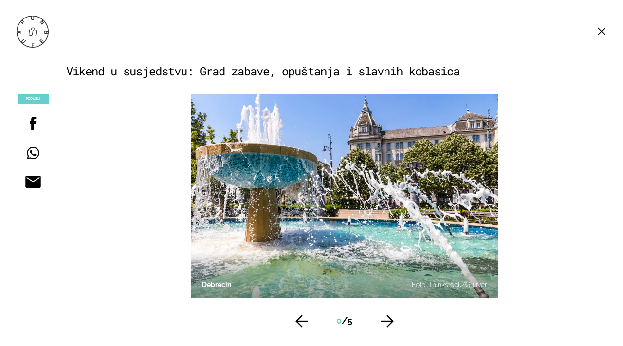

--- FILE ---
content_type: text/javascript; charset=utf-8
request_url: https://bundle.dnevnik.hr/prod/gallery.bundle.js
body_size: 16462
content:
/*! For license information please see gallery.bundle.js.LICENSE.txt */
(()=>{var t={5454:(t,n,e)=>{let i=page_meta.internals.debug;e(5454);n.message=function(t="",n="red"){let e=["                         ","                 _       "," ___ ___ _ _ ___| |_ _ _ ","|   | . | | | .'|  _| | |","|_|_|___|\\_/|__,|_|  \\_/ "];var o="-------------------------\n"+t,r=(""+"Webpack.".toString()).match(/.{35}.+?\s+|.+$/g);if(null!=r)for(var a=Math.floor(Math.max(0,(e.length-r.length)/2)),s=0;s<e.length||s<r.length;s++)e[s]+=new Array(45-e[s].length).join("")+(r[s-a]||"");let c=e.join("\n")+"\n\n"+o.toString()+"\n";i&&console.log("%c"+c,"color:"+n)},n.colors={core:"color:blueviolet;font-size:13px",didomi:"color:tomato;font-size:13px",didomiInfo:"color:tomato;font-size:9px",help:"color: gray;font-size:10px",log:"color: gray;font-size:8px",audience:"color: violet;font-size:10px",audienceTitle:"color: violet;font-size:13px",google:"color: skyblue;font-size:10px",contentexchangeTitle:"color: darkviolet;font-size:13px",firebase:"color: yellow;font-size:13px",contentexchange:"color: darkviolet;font-size:10px",notifManager:"color: teal;font-size:13px",notifiClient:"color: turquoise;font-size:10px"}},7153:(t,n,e)=>{page_meta.internals.debug;e(5454);n.q={gemius:{gallery:{10:"nSbq8bb0P0Pap7kC514S.pQKnO8GGKRRbBY4A35HX7r.f7",30:"AkHlFusCiWkevvaWYEZo4aeiDmwUOU7ncg0nFGW8fLP.A7",40:"nSbq8bb0P0Pap7kC514S.pQKnO8GGKRRbBY4A35HX7r.f7",200:"bJiaeNS9.1IjNE8wkoTV6mZWzZXZpJrKGiEHnQbDw.z.27",10001:"B8NKsS_wTvyIhB8R2Y3NeGa0rhvZzY8SJ9_aoJCjdFT.J7",10002:"bDg6uNQ975mJ8YlxG1gS42X2LSnZtFsXsKw3utKpWI7.n7",10030:"..ianzRL.1t50dm9w3Z2t4YjnF_pNqPh9vxI1mC0q7..M7",10031:"B807KS8_lDWIahWdIavvNNU67FlBOMQchvf1WNOls8v.X7",10023:".A3rEDQd5F7j6zTKOhWPgfV4nMkR_6PtLRl1xk6QX6f.y7"}}}}},n={};function e(i){var o=n[i];if(void 0!==o)return o.exports;var r=n[i]={exports:{}};return t[i](r,r.exports,e),r.exports}(()=>{"use strict";function t(t,n){for(var e=0;e<n.length;e++){var i=n[e];i.enumerable=i.enumerable||!1,i.configurable=!0,"value"in i&&(i.writable=!0),Object.defineProperty(t,i.key,i)}}var n="(prefers-reduced-motion: reduce)",i=1,o=3,r=4,a=5,s=6,c=7,u={CREATED:i,MOUNTED:2,IDLE:o,MOVING:r,SCROLLING:a,DRAGGING:s,DESTROYED:c};function l(t){t.length=0}function d(t,n,e){return Array.prototype.slice.call(t,n,e)}function f(t){return t.bind.apply(t,[null].concat(d(arguments,1)))}var p=setTimeout,g=function(){};function v(t){return requestAnimationFrame(t)}function h(t,n){return typeof n===t}function m(t){return!x(t)&&h("object",t)}var y=Array.isArray,w=f(h,"function"),b=f(h,"string"),E=f(h,"undefined");function x(t){return null===t}function _(t){try{return t instanceof(t.ownerDocument.defaultView||window).HTMLElement}catch(t){return!1}}function S(t){return y(t)?t:[t]}function k(t,n){S(t).forEach(n)}function P(t,n){return t.indexOf(n)>-1}function C(t,n){return t.push.apply(t,S(n)),t}function L(t,n,e){t&&k(n,(function(n){n&&t.classList[e?"add":"remove"](n)}))}function A(t,n){L(t,b(n)?n.split(" "):n,!0)}function I(t,n){k(n,t.appendChild.bind(t))}function z(t,n){k(t,(function(t){var e=(n||t).parentNode;e&&e.insertBefore(t,n)}))}function M(t,n){return _(t)&&(t.msMatchesSelector||t.matches).call(t,n)}function D(t,n){var e=t?d(t.children):[];return n?e.filter((function(t){return M(t,n)})):e}function N(t,n){return n?D(t,n)[0]:t.firstElementChild}var O=Object.keys;function T(t,n,e){return t&&(e?O(t).reverse():O(t)).forEach((function(e){"__proto__"!==e&&n(t[e],e)})),t}function j(t){return d(arguments,1).forEach((function(n){T(n,(function(e,i){t[i]=n[i]}))})),t}function B(t){return d(arguments,1).forEach((function(n){T(n,(function(n,e){y(n)?t[e]=n.slice():m(n)?t[e]=B({},m(t[e])?t[e]:{},n):t[e]=n}))})),t}function R(t,n){k(n||O(t),(function(n){delete t[n]}))}function q(t,n){k(t,(function(t){k(n,(function(n){t&&t.removeAttribute(n)}))}))}function W(t,n,e){m(n)?T(n,(function(n,e){W(t,e,n)})):k(t,(function(t){x(e)||""===e?q(t,n):t.setAttribute(n,String(e))}))}function F(t,n,e){var i=document.createElement(t);return n&&(b(n)?A(i,n):W(i,n)),e&&I(e,i),i}function X(t,n,e){if(E(e))return getComputedStyle(t)[n];x(e)||(t.style[n]=""+e)}function G(t,n){X(t,"display",n)}function H(t){t.setActive&&t.setActive()||t.focus({preventScroll:!0})}function K(t,n){return t.getAttribute(n)}function U(t,n){return t&&t.classList.contains(n)}function Y(t){return t.getBoundingClientRect()}function $(t){k(t,(function(t){t&&t.parentNode&&t.parentNode.removeChild(t)}))}function J(t){return N((new DOMParser).parseFromString(t,"text/html").body)}function Q(t,n){t.preventDefault(),n&&(t.stopPropagation(),t.stopImmediatePropagation())}function Z(t,n){return t&&t.querySelector(n)}function V(t,n){return n?d(t.querySelectorAll(n)):[]}function tt(t,n){L(t,n,!1)}function nt(t){return t.timeStamp}function et(t){return b(t)?t:t?t+"px":""}var it="splide",ot="data-"+it;function rt(t,n){if(!t)throw new Error("["+it+"] "+(n||""))}var at=Math.min,st=Math.max,ct=Math.floor,ut=Math.ceil,lt=Math.abs;function dt(t,n,e){return lt(t-n)<e}function ft(t,n,e,i){var o=at(n,e),r=st(n,e);return i?o<t&&t<r:o<=t&&t<=r}function pt(t,n,e){var i=at(n,e),o=st(n,e);return at(st(i,t),o)}function gt(t){return+(t>0)-+(t<0)}function vt(t,n){return k(n,(function(n){t=t.replace("%s",""+n)})),t}function ht(t){return t<10?"0"+t:""+t}var mt={};function yt(t){return""+t+ht(mt[t]=(mt[t]||0)+1)}function wt(){var t=[];function n(t,n,e){k(t,(function(t){t&&k(n,(function(n){n.split(" ").forEach((function(n){var i=n.split(".");e(t,i[0],i[1])}))}))}))}return{bind:function(e,i,o,r){n(e,i,(function(n,e,i){var a="addEventListener"in n,s=a?n.removeEventListener.bind(n,e,o,r):n.removeListener.bind(n,o);a?n.addEventListener(e,o,r):n.addListener(o),t.push([n,e,i,o,s])}))},unbind:function(e,i,o){n(e,i,(function(n,e,i){t=t.filter((function(t){return!!(t[0]!==n||t[1]!==e||t[2]!==i||o&&t[3]!==o)||(t[4](),!1)}))}))},dispatch:function(t,n,e){var i;return"function"==typeof CustomEvent?i=new CustomEvent(n,{bubbles:true,detail:e}):(i=document.createEvent("CustomEvent")).initCustomEvent(n,true,!1,e),t.dispatchEvent(i),i},destroy:function(){t.forEach((function(t){t[4]()})),l(t)}}}var bt="mounted",Et="ready",xt="move",_t="moved",St="click",kt="active",Pt="inactive",Ct="visible",Lt="hidden",At="refresh",It="updated",zt="resize",Mt="resized",Dt="drag",Nt="dragging",Ot="dragged",Tt="scroll",jt="scrolled",Bt="overflow",Rt="destroy",qt="arrows:mounted",Wt="arrows:updated",Ft="pagination:mounted",Xt="pagination:updated",Gt="navigation:mounted",Ht="autoplay:play",Kt="autoplay:playing",Ut="autoplay:pause",Yt="lazyload:loaded",$t="sk",Jt="sh",Qt="ei";function Zt(t){var n=t?t.event.bus:document.createDocumentFragment(),e=wt();return t&&t.event.on(Rt,e.destroy),j(e,{bus:n,on:function(t,i){e.bind(n,S(t).join(" "),(function(t){i.apply(i,y(t.detail)?t.detail:[])}))},off:f(e.unbind,n),emit:function(t){e.dispatch(n,t,d(arguments,1))}})}function Vt(t,n,e,i){var o,r,a=Date.now,s=0,c=!0,u=0;function l(){if(!c){if(s=t?at((a()-o)/t,1):1,e&&e(s),s>=1&&(n(),o=a(),i&&++u>=i))return d();r=v(l)}}function d(){c=!0}function f(){r&&cancelAnimationFrame(r),s=0,r=0,c=!0}return{start:function(n){n||f(),o=a()-(n?s*t:0),c=!1,r=v(l)},rewind:function(){o=a(),s=0,e&&e(s)},pause:d,cancel:f,set:function(n){t=n},isPaused:function(){return c}}}var tn="Arrow",nn=tn+"Left",en=tn+"Right",on=tn+"Up",rn=tn+"Down",an="rtl",sn="ttb",cn={width:["height"],left:["top","right"],right:["bottom","left"],x:["y"],X:["Y"],Y:["X"],ArrowLeft:[on,en],ArrowRight:[rn,nn]};function un(t,n,e){return{resolve:function(t,n,i){var o=(i=i||e.direction)!==an||n?i===sn?0:-1:1;return cn[t]&&cn[t][o]||t.replace(/width|left|right/i,(function(t,n){var e=cn[t.toLowerCase()][o]||t;return n>0?e.charAt(0).toUpperCase()+e.slice(1):e}))},orient:function(t){return t*(e.direction===an?1:-1)}}}var ln="role",dn="tabindex",fn="aria-",pn=fn+"controls",gn=fn+"current",vn=fn+"selected",hn=fn+"label",mn=fn+"labelledby",yn=fn+"hidden",wn=fn+"orientation",bn=fn+"roledescription",En=fn+"live",xn=fn+"busy",_n=fn+"atomic",Sn=[ln,dn,"disabled",pn,gn,hn,mn,yn,wn,bn],kn=it+"__",Pn="is-",Cn=it,Ln=kn+"track",An=kn+"list",In=kn+"slide",zn=In+"--clone",Mn=In+"__container",Dn=kn+"arrows",Nn=kn+"arrow",On=Nn+"--prev",Tn=Nn+"--next",jn=kn+"pagination",Bn=jn+"__page",Rn=kn+"progress"+"__bar",qn=kn+"toggle",Wn=kn+"sr",Fn=Pn+"initialized",Xn=Pn+"active",Gn=Pn+"prev",Hn=Pn+"next",Kn=Pn+"visible",Un=Pn+"loading",Yn=Pn+"focus-in",$n=Pn+"overflow",Jn=[Xn,Kn,Gn,Hn,Un,Yn,$n],Qn={slide:In,clone:zn,arrows:Dn,arrow:Nn,prev:On,next:Tn,pagination:jn,page:Bn,spinner:kn+"spinner"};var Zn=5,Vn=200,te="touchstart mousedown",ne="touchmove mousemove",ee="touchend touchcancel mouseup click";var ie="slide",oe="loop",re="fade";function ae(t,n,e,i){var o,s=Zt(t),c=s.on,u=s.emit,l=s.bind,d=t.Components,p=t.root,g=t.options,v=g.isNavigation,h=g.updateOnMove,m=g.i18n,y=g.pagination,w=g.slideFocus,b=d.Direction.resolve,E=K(i,"style"),x=K(i,hn),_=e>-1,S=N(i,"."+Mn);function k(){var o=t.splides.map((function(t){var e=t.splide.Components.Slides.getAt(n);return e?e.slide.id:""})).join(" ");W(i,hn,vt(m.slideX,(_?e:n)+1)),W(i,pn,o),W(i,ln,w?"button":""),w&&q(i,bn)}function P(){o||C()}function C(){if(!o){var e=t.index;(s=A())!==U(i,Xn)&&(L(i,Xn,s),W(i,gn,v&&s||""),u(s?kt:Pt,I)),function(){var n=function(){if(t.is(re))return A();var n=Y(d.Elements.track),e=Y(i),o=b("left",!0),r=b("right",!0);return ct(n[o])<=ut(e[o])&&ct(e[r])<=ut(n[r])}(),e=!n&&(!A()||_);t.state.is([r,a])||W(i,yn,e||"");W(V(i,g.focusableNodes||""),dn,e?-1:""),w&&W(i,dn,e?-1:0);n!==U(i,Kn)&&(L(i,Kn,n),u(n?Ct:Lt,I));if(!n&&document.activeElement===i){var o=d.Slides.getAt(t.index);o&&H(o.slide)}}(),L(i,Gn,n===e-1),L(i,Hn,n===e+1)}var s}function A(){var i=t.index;return i===n||g.cloneStatus&&i===e}var I={index:n,slideIndex:e,slide:i,container:S,isClone:_,mount:function(){_||(i.id=p.id+"-slide"+ht(n+1),W(i,ln,y?"tabpanel":"group"),W(i,bn,m.slide),W(i,hn,x||vt(m.slideLabel,[n+1,t.length]))),l(i,"click",f(u,St,I)),l(i,"keydown",f(u,$t,I)),c([_t,Jt,jt],C),c(Gt,k),h&&c(xt,P)},destroy:function(){o=!0,s.destroy(),tt(i,Jn),q(i,Sn),W(i,"style",E),W(i,hn,x||"")},update:C,style:function(t,n,e){X(e&&S||i,t,n)},isWithin:function(e,i){var o=lt(e-n);return _||!g.rewind&&!t.is(oe)||(o=at(o,t.length-o)),o<=i}};return I}var se=2;var ce="http://www.w3.org/2000/svg",ue="m15.5 0.932-4.3 4.38 14.5 14.6-14.5 14.5 4.3 4.4 14.6-14.6 4.4-4.3-4.4-4.4-14.6-14.6z",le=40;var de=ot+"-interval";var fe=10,pe=600,ge=.6,ve=1.5,he=800;var me={passive:!1,capture:!0};var ye={Spacebar:" ",Right:en,Left:nn,Up:on,Down:rn};function we(t){return t=b(t)?t:t.key,ye[t]||t}var be="keydown";var Ee=ot+"-lazy",xe=Ee+"-srcset",_e="["+Ee+"], ["+xe+"]";var Se=[" ","Enter"];var ke=90;var Pe=Object.freeze({__proto__:null,Media:function(t,e,o){var r=t.state,a=o.breakpoints||{},s=o.reducedMotion||{},u=wt(),l=[];function d(t){t&&u.destroy()}function f(t,n){var e=matchMedia(n);u.bind(e,"change",p),l.push([t,e])}function p(){var n=r.is(c),e=o.direction,i=l.reduce((function(t,n){return B(t,n[1].matches?n[0]:{})}),{});R(o),g(i),o.destroy?t.destroy("completely"===o.destroy):n?(d(!0),t.mount()):e!==o.direction&&t.refresh()}function g(n,e,a){B(o,n),e&&B(Object.getPrototypeOf(o),n),!a&&r.is(i)||t.emit(It,o)}return{setup:function(){var t="min"===o.mediaQuery;O(a).sort((function(n,e){return t?+n-+e:+e-+n})).forEach((function(n){f(a[n],"("+(t?"min":"max")+"-width:"+n+"px)")})),f(s,n),p()},destroy:d,reduce:function(t){matchMedia(n).matches&&(t?B(o,s):R(o,O(s)))},set:g}},Direction:un,Elements:function(t,n,e){var i,o,r,a=Zt(t),s=a.on,c=a.bind,u=t.root,d=e.i18n,f={},p=[],g=[],v=[];function h(){i=b("."+Ln),o=N(i,"."+An),rt(i&&o,"A track/list element is missing."),C(p,D(o,"."+In+":not(."+zn+")")),T({arrows:Dn,pagination:jn,prev:On,next:Tn,bar:Rn,toggle:qn},(function(t,n){f[n]=b("."+t)})),j(f,{root:u,track:i,list:o,slides:p}),function(){var t=u.id||yt(it),n=e.role;u.id=t,i.id=i.id||t+"-track",o.id=o.id||t+"-list",!K(u,ln)&&"SECTION"!==u.tagName&&n&&W(u,ln,n);W(u,bn,d.carousel),W(o,ln,"presentation")}(),y()}function m(t){var n=Sn.concat("style");l(p),tt(u,g),tt(i,v),q([i,o],n),q(u,t?n:["style",bn])}function y(){tt(u,g),tt(i,v),g=E(Cn),v=E(Ln),A(u,g),A(i,v),W(u,hn,e.label),W(u,mn,e.labelledby)}function b(t){var n=Z(u,t);return n&&function(t,n){if(w(t.closest))return t.closest(n);for(var e=t;e&&1===e.nodeType&&!M(e,n);)e=e.parentElement;return e}(n,"."+Cn)===u?n:void 0}function E(t){return[t+"--"+e.type,t+"--"+e.direction,e.drag&&t+"--draggable",e.isNavigation&&t+"--nav",t===Cn&&Xn]}return j(f,{setup:h,mount:function(){s(At,m),s(At,h),s(It,y),c(document,te+" keydown",(function(t){r="keydown"===t.type}),{capture:!0}),c(u,"focusin",(function(){L(u,Yn,!!r)}))},destroy:m})},Slides:function(t,n,e){var i=Zt(t),o=i.on,r=i.emit,a=i.bind,s=n.Elements,c=s.slides,u=s.list,d=[];function p(){c.forEach((function(t,n){v(t,n,-1)}))}function g(){m((function(t){t.destroy()})),l(d)}function v(n,e,i){var o=ae(t,e,i,n);o.mount(),d.push(o),d.sort((function(t,n){return t.index-n.index}))}function h(t){return t?y((function(t){return!t.isClone})):d}function m(t,n){h(n).forEach(t)}function y(t){return d.filter(w(t)?t:function(n){return b(t)?M(n.slide,t):P(S(t),n.index)})}return{mount:function(){p(),o(At,g),o(At,p)},destroy:g,update:function(){m((function(t){t.update()}))},register:v,get:h,getIn:function(t){var i=n.Controller,o=i.toIndex(t),r=i.hasFocus()?1:e.perPage;return y((function(t){return ft(t.index,o,o+r-1)}))},getAt:function(t){return y(t)[0]},add:function(t,n){k(t,(function(t){if(b(t)&&(t=J(t)),_(t)){var i=c[n];i?z(t,i):I(u,t),A(t,e.classes.slide),o=t,s=f(r,zt),l=V(o,"img"),(d=l.length)?l.forEach((function(t){a(t,"load error",(function(){--d||s()}))})):s()}var o,s,l,d})),r(At)},remove:function(t){$(y(t).map((function(t){return t.slide}))),r(At)},forEach:m,filter:y,style:function(t,n,e){m((function(i){i.style(t,n,e)}))},getLength:function(t){return t?c.length:d.length},isEnough:function(){return d.length>e.perPage}}},Layout:function(t,n,e){var i,o,r,a=Zt(t),s=a.on,c=a.bind,u=a.emit,l=n.Slides,d=n.Direction.resolve,p=n.Elements,g=p.root,v=p.track,h=p.list,y=l.getAt,w=l.style;function b(){i=e.direction===sn,X(g,"maxWidth",et(e.width)),X(v,d("paddingLeft"),x(!1)),X(v,d("paddingRight"),x(!0)),E(!0)}function E(t){var n=Y(g);(t||o.width!==n.width||o.height!==n.height)&&(X(v,"height",function(){var t="";i&&(rt(t=_(),"height or heightRatio is missing."),t="calc("+t+" - "+x(!1)+" - "+x(!0)+")");return t}()),w(d("marginRight"),et(e.gap)),w("width",e.autoWidth?null:et(e.fixedWidth)||(i?"":S())),w("height",et(e.fixedHeight)||(i?e.autoHeight?null:S():_()),!0),o=n,u(Mt),r!==(r=z())&&(L(g,$n,r),u(Bt,r)))}function x(t){var n=e.padding,i=d(t?"right":"left");return n&&et(n[i]||(m(n)?0:n))||"0px"}function _(){return et(e.height||Y(h).width*e.heightRatio)}function S(){var t=et(e.gap);return"calc((100%"+(t&&" + "+t)+")/"+(e.perPage||1)+(t&&" - "+t)+")"}function k(){return Y(h)[d("width")]}function P(t,n){var e=y(t||0);return e?Y(e.slide)[d("width")]+(n?0:I()):0}function C(t,n){var e=y(t);if(e){var i=Y(e.slide)[d("right")],o=Y(h)[d("left")];return lt(i-o)+(n?0:I())}return 0}function A(n){return C(t.length-1)-C(0)+P(0,n)}function I(){var t=y(0);return t&&parseFloat(X(t.slide,d("marginRight")))||0}function z(){return t.is(re)||A(!0)>k()}return{mount:function(){var t,n,e;b(),c(window,"resize load",(t=f(u,zt),e=Vt(n||0,t,null,1),function(){e.isPaused()&&e.start()})),s([It,At],b),s(zt,E)},resize:E,listSize:k,slideSize:P,sliderSize:A,totalSize:C,getPadding:function(t){return parseFloat(X(v,d("padding"+(t?"Right":"Left"))))||0},isOverflow:z}},Clones:function(t,n,e){var i,o=Zt(t),r=o.on,a=n.Elements,s=n.Slides,c=n.Direction.resolve,u=[];function d(){r(At,f),r([It,zt],g),(i=v())&&(!function(n){var i=s.get().slice(),o=i.length;if(o){for(;i.length<n;)C(i,i);C(i.slice(-n),i.slice(0,n)).forEach((function(r,c){var l=c<n,d=function(n,i){var o=n.cloneNode(!0);return A(o,e.classes.clone),o.id=t.root.id+"-clone"+ht(i+1),o}(r.slide,c);l?z(d,i[0].slide):I(a.list,d),C(u,d),s.register(d,c-n+(l?0:o),r.index)}))}}(i),n.Layout.resize(!0))}function f(){p(),d()}function p(){$(u),l(u),o.destroy()}function g(){var t=v();i!==t&&(i<t||!t)&&o.emit(At)}function v(){var i=e.clones;if(t.is(oe)){if(E(i)){var o=e[c("fixedWidth")]&&n.Layout.slideSize(0);i=o&&ut(Y(a.track)[c("width")]/o)||e[c("autoWidth")]&&t.length||e.perPage*se}}else i=0;return i}return{mount:d,destroy:p}},Move:function(t,n,e){var i,a=Zt(t),s=a.on,c=a.emit,u=t.state.set,l=n.Layout,d=l.slideSize,f=l.getPadding,p=l.totalSize,g=l.listSize,v=l.sliderSize,h=n.Direction,m=h.resolve,y=h.orient,w=n.Elements,b=w.list,x=w.track;function _(){n.Controller.isBusy()||(n.Scroll.cancel(),S(t.index),n.Slides.update())}function S(t){k(A(t,!0))}function k(e,i){if(!t.is(re)){var o=i?e:function(e){if(t.is(oe)){var i=L(e),o=i>n.Controller.getEnd();(i<0||o)&&(e=P(e,o))}return e}(e);X(b,"transform","translate"+m("X")+"("+o+"px)"),e!==o&&c(Jt)}}function P(t,n){var e=t-z(n),i=v();return t-=y(i*(ut(lt(e)/i)||1))*(n?1:-1)}function C(){k(I(),!0),i.cancel()}function L(t){for(var e=n.Slides.get(),i=0,o=1/0,r=0;r<e.length;r++){var a=e[r].index,s=lt(A(a,!0)-t);if(!(s<=o))break;o=s,i=a}return i}function A(n,i){var o=y(p(n-1)-function(t){var n=e.focus;return"center"===n?(g()-d(t,!0))/2:+n*d(t)||0}(n));return i?function(n){e.trimSpace&&t.is(ie)&&(n=pt(n,0,y(v(!0)-g())));return n}(o):o}function I(){var t=m("left");return Y(b)[t]-Y(x)[t]+y(f(!1))}function z(t){return A(t?n.Controller.getEnd():0,!!e.trimSpace)}return{mount:function(){i=n.Transition,s([bt,Mt,It,At],_)},move:function(t,n,e,a){var s,l;t!==n&&(s=t>e,l=y(P(I(),s)),s?l>=0:l<=b[m("scrollWidth")]-Y(x)[m("width")])&&(C(),k(P(I(),t>e),!0)),u(r),c(xt,n,e,t),i.start(n,(function(){u(o),c(_t,n,e,t),a&&a()}))},jump:S,translate:k,shift:P,cancel:C,toIndex:L,toPosition:A,getPosition:I,getLimit:z,exceededLimit:function(t,n){n=E(n)?I():n;var e=!0!==t&&y(n)<y(z(!1)),i=!1!==t&&y(n)>y(z(!0));return e||i},reposition:_}},Controller:function(t,n,e){var i,o,s,c,u=Zt(t),l=u.on,d=u.emit,p=n.Move,g=p.getPosition,v=p.getLimit,h=p.toPosition,m=n.Slides,y=m.isEnough,w=m.getLength,x=e.omitEnd,_=t.is(oe),S=t.is(ie),k=f(z,!1),P=f(z,!0),C=e.start||0,L=C;function A(){o=w(!0),s=e.perMove,c=e.perPage,i=N();var t=pt(C,0,x?i:o-1);t!==C&&(C=t,p.reposition())}function I(){i!==N()&&d(Qt)}function z(t,n){var e=s||(B()?1:c),o=M(C+e*(t?-1:1),C,!(s||B()));return-1===o&&S&&!dt(g(),v(!t),1)?t?0:i:n?o:D(o)}function M(n,r,a){if(y()||B()){var u=function(n){if(S&&"move"===e.trimSpace&&n!==C)for(var i=g();i===h(n,!0)&&ft(n,0,t.length-1,!e.rewind);)n<C?--n:++n;return n}(n);u!==n&&(r=n,n=u,a=!1),n<0||n>i?n=s||!ft(0,n,r,!0)&&!ft(i,r,n,!0)?_?a?n<0?-(o%c||c):o:n:e.rewind?n<0?i:0:-1:O(T(n)):a&&n!==r&&(n=O(T(r)+(n<r?-1:1)))}else n=-1;return n}function D(t){return _?(t+o)%o||0:t}function N(){for(var t=o-(B()||_&&s?1:c);x&&t-- >0;)if(h(o-1,!0)!==h(t,!0)){t++;break}return pt(t,0,o-1)}function O(t){return pt(B()?t:c*t,0,i)}function T(t){return B()?at(t,i):ct((t>=i?o-1:t)/c)}function j(t){t!==C&&(L=C,C=t)}function B(){return!E(e.focus)||e.isNavigation}function R(){return t.state.is([r,a])&&!!e.waitForTransition}return{mount:function(){A(),l([It,At,Qt],A),l(Mt,I)},go:function(t,n,e){if(!R()){var o=function(t){var n=C;if(b(t)){var e=t.match(/([+\-<>])(\d+)?/)||[],o=e[1],r=e[2];"+"===o||"-"===o?n=M(C+ +(""+o+(+r||1)),C):">"===o?n=r?O(+r):k(!0):"<"===o&&(n=P(!0))}else n=_?t:pt(t,0,i);return n}(t),r=D(o);r>-1&&(n||r!==C)&&(j(r),p.move(o,r,L,e))}},scroll:function(t,e,o,r){n.Scroll.scroll(t,e,o,(function(){var t=D(p.toIndex(g()));j(x?at(t,i):t),r&&r()}))},getNext:k,getPrev:P,getAdjacent:z,getEnd:N,setIndex:j,getIndex:function(t){return t?L:C},toIndex:O,toPage:T,toDest:function(t){var n=p.toIndex(t);return S?pt(n,0,i):n},hasFocus:B,isBusy:R}},Arrows:function(t,n,e){var i,o,r=Zt(t),a=r.on,s=r.bind,c=r.emit,u=e.classes,l=e.i18n,d=n.Elements,p=n.Controller,g=d.arrows,v=d.track,h=g,m=d.prev,y=d.next,w={};function b(){!function(){var t=e.arrows;!t||m&&y||(h=g||F("div",u.arrows),m=S(!0),y=S(!1),i=!0,I(h,[m,y]),!g&&z(h,v));m&&y&&(j(w,{prev:m,next:y}),G(h,t?"":"none"),A(h,o=Dn+"--"+e.direction),t&&(a([bt,_t,At,jt,Qt],k),s(y,"click",f(_,">")),s(m,"click",f(_,"<")),k(),W([m,y],pn,v.id),c(qt,m,y)))}(),a(It,E)}function E(){x(),b()}function x(){r.destroy(),tt(h,o),i?($(g?[m,y]:h),m=y=null):q([m,y],Sn)}function _(t){p.go(t,!0)}function S(t){return J('<button class="'+u.arrow+" "+(t?u.prev:u.next)+'" type="button"><svg xmlns="'+ce+'" viewBox="0 0 '+le+" "+le+'" width="'+le+'" height="'+le+'" focusable="false"><path d="'+(e.arrowPath||ue)+'" />')}function k(){if(m&&y){var n=t.index,e=p.getPrev(),i=p.getNext(),o=e>-1&&n<e?l.last:l.prev,r=i>-1&&n>i?l.first:l.next;m.disabled=e<0,y.disabled=i<0,W(m,hn,o),W(y,hn,r),c(Wt,m,y,e,i)}}return{arrows:w,mount:b,destroy:x,update:k}},Autoplay:function(t,n,e){var i,o,r=Zt(t),a=r.on,s=r.bind,c=r.emit,u=Vt(e.interval,t.go.bind(t,">"),(function(t){var n=d.bar;n&&X(n,"width",100*t+"%"),c(Kt,t)})),l=u.isPaused,d=n.Elements,f=n.Elements,p=f.root,g=f.toggle,v=e.autoplay,h="pause"===v;function m(){l()&&n.Slides.isEnough()&&(u.start(!e.resetProgress),o=i=h=!1,b(),c(Ht))}function y(t){void 0===t&&(t=!0),h=!!t,b(),l()||(u.pause(),c(Ut))}function w(){h||(i||o?y(!1):m())}function b(){g&&(L(g,Xn,!h),W(g,hn,e.i18n[h?"play":"pause"]))}function E(t){var i=n.Slides.getAt(t);u.set(i&&+K(i.slide,de)||e.interval)}return{mount:function(){v&&(!function(){e.pauseOnHover&&s(p,"mouseenter mouseleave",(function(t){i="mouseenter"===t.type,w()}));e.pauseOnFocus&&s(p,"focusin focusout",(function(t){o="focusin"===t.type,w()}));g&&s(g,"click",(function(){h?m():y(!0)}));a([xt,Tt,At],u.rewind),a(xt,E)}(),g&&W(g,pn,d.track.id),h||m(),b())},destroy:u.cancel,play:m,pause:y,isPaused:l}},Cover:function(t,n,e){var i=Zt(t).on;function o(t){n.Slides.forEach((function(n){var e=N(n.container||n.slide,"img");e&&e.src&&r(t,e,n)}))}function r(t,n,e){e.style("background",t?'center/cover no-repeat url("'+n.src+'")':"",!0),G(n,t?"none":"")}return{mount:function(){e.cover&&(i(Yt,f(r,!0)),i([bt,It,At],f(o,!0)))},destroy:f(o,!1)}},Scroll:function(t,n,e){var i,r,s=Zt(t),c=s.on,u=s.emit,l=t.state.set,d=n.Move,p=d.getPosition,g=d.getLimit,v=d.exceededLimit,h=d.translate,m=t.is(ie),y=1;function w(t,e,o,s,c){var g=p();if(x(),o&&(!m||!v())){var h=n.Layout.sliderSize(),w=gt(t)*h*ct(lt(t)/h)||0;t=d.toPosition(n.Controller.toDest(t%h))+w}var _=dt(g,t,1);y=1,e=_?0:e||st(lt(t-g)/ve,he),r=s,i=Vt(e,b,f(E,g,t,c),1),l(a),u(Tt),i.start()}function b(){l(o),r&&r(),u(jt)}function E(t,n,i,o){var a,s,c=p(),u=(t+(n-t)*(a=o,(s=e.easingFunc)?s(a):1-Math.pow(1-a,4))-c)*y;h(c+u),m&&!i&&v()&&(y*=ge,lt(u)<fe&&w(g(v(!0)),pe,!1,r,!0))}function x(){i&&i.cancel()}function _(){i&&!i.isPaused()&&(x(),b())}return{mount:function(){c(xt,x),c([It,At],_)},destroy:x,scroll:w,cancel:_}},Drag:function(t,n,e){var i,c,u,l,d,f,p,v,h=Zt(t),y=h.on,w=h.emit,b=h.bind,E=h.unbind,x=t.state,_=n.Move,S=n.Scroll,k=n.Controller,P=n.Elements.track,C=n.Media.reduce,L=n.Direction,A=L.resolve,I=L.orient,z=_.getPosition,D=_.exceededLimit,N=!1;function O(){var t=e.drag;K(!t),l="free"===t}function T(t){if(f=!1,!p){var n=H(t);i=t.target,o=e.noDrag,M(i,"."+Bn+", ."+Nn)||o&&M(i,o)||!n&&t.button||(k.isBusy()?Q(t,!0):(v=n?P:window,d=x.is([r,a]),u=null,b(v,ne,j,me),b(v,ee,B,me),_.cancel(),S.cancel(),q(t)))}var i,o}function j(n){if(x.is(s)||(x.set(s),w(Dt)),n.cancelable)if(d){_.translate(i+W(n)/(N&&t.is(ie)?Zn:1));var o=F(n)>Vn,r=N!==(N=D());(o||r)&&q(n),f=!0,w(Nt),Q(n)}else(function(t){return lt(W(t))>lt(W(t,!0))})(n)&&(d=function(t){var n=e.dragMinThreshold,i=m(n),o=i&&n.mouse||0,r=(i?n.touch:+n)||10;return lt(W(t))>(H(t)?r:o)}(n),Q(n))}function B(i){x.is(s)&&(x.set(o),w(Ot)),d&&(!function(i){var o=function(n){if(t.is(oe)||!N){var e=F(n);if(e&&e<Vn)return W(n)/e}return 0}(i),r=function(t){return z()+gt(t)*at(lt(t)*(e.flickPower||600),l?1/0:n.Layout.listSize()*(e.flickMaxPages||1))}(o),a=e.rewind&&e.rewindByDrag;C(!1),l?k.scroll(r,0,e.snap):t.is(re)?k.go(I(gt(o))<0?a?"<":"-":a?">":"+"):t.is(ie)&&N&&a?k.go(D(!0)?">":"<"):k.go(k.toDest(r),!0);C(!0)}(i),Q(i)),E(v,ne,j),E(v,ee,B),d=!1}function R(t){!p&&f&&Q(t,!0)}function q(t){u=c,c=t,i=z()}function W(t,n){return G(t,n)-G(X(t),n)}function F(t){return nt(t)-nt(X(t))}function X(t){return c===t&&u||c}function G(t,n){return(H(t)?t.changedTouches[0]:t)["page"+A(n?"Y":"X")]}function H(t){return"undefined"!=typeof TouchEvent&&t instanceof TouchEvent}function K(t){p=t}return{mount:function(){b(P,ne,g,me),b(P,ee,g,me),b(P,te,T,me),b(P,"click",R,{capture:!0}),b(P,"dragstart",Q),y([bt,It],O)},disable:K,isDragging:function(){return d}}},Keyboard:function(t,n,e){var i,o,r=Zt(t),a=r.on,s=r.bind,c=r.unbind,u=t.root,l=n.Direction.resolve;function d(){var t=e.keyboard;t&&(i="global"===t?window:u,s(i,be,v))}function f(){c(i,be)}function g(){var t=o;o=!0,p((function(){o=t}))}function v(n){if(!o){var e=we(n);e===l(nn)?t.go("<"):e===l(en)&&t.go(">")}}return{mount:function(){d(),a(It,f),a(It,d),a(xt,g)},destroy:f,disable:function(t){o=t}}},LazyLoad:function(t,n,e){var i=Zt(t),o=i.on,r=i.off,a=i.bind,s=i.emit,c="sequential"===e.lazyLoad,u=[_t,jt],d=[];function p(){l(d),n.Slides.forEach((function(t){V(t.slide,_e).forEach((function(n){var i=K(n,Ee),o=K(n,xe);if(i!==n.src||o!==n.srcset){var r=e.classes.spinner,a=n.parentElement,s=N(a,"."+r)||F("span",r,a);d.push([n,t,s]),n.src||G(n,"none")}}))})),c?m():(r(u),o(u,g),g())}function g(){(d=d.filter((function(n){var i=e.perPage*((e.preloadPages||1)+1)-1;return!n[1].isWithin(t.index,i)||v(n)}))).length||r(u)}function v(t){var n=t[0];A(t[1].slide,Un),a(n,"load error",f(h,t)),W(n,"src",K(n,Ee)),W(n,"srcset",K(n,xe)),q(n,Ee),q(n,xe)}function h(t,n){var e=t[0],i=t[1];tt(i.slide,Un),"error"!==n.type&&($(t[2]),G(e,""),s(Yt,e,i),s(zt)),c&&m()}function m(){d.length&&v(d.shift())}return{mount:function(){e.lazyLoad&&(p(),o(At,p))},destroy:f(l,d),check:g}},Pagination:function(t,n,e){var i,o,r=Zt(t),a=r.on,s=r.emit,c=r.bind,u=n.Slides,p=n.Elements,g=n.Controller,v=g.hasFocus,h=g.getIndex,m=g.go,y=n.Direction.resolve,w=p.pagination,b=[];function E(){i&&($(w?d(i.children):i),tt(i,o),l(b),i=null),r.destroy()}function x(t){m(">"+t,!0)}function _(t,n){var e=b.length,i=we(n),o=S(),r=-1;i===y(en,!1,o)?r=++t%e:i===y(nn,!1,o)?r=(--t+e)%e:"Home"===i?r=0:"End"===i&&(r=e-1);var a=b[r];a&&(H(a.button),m(">"+r),Q(n,!0))}function S(){return e.paginationDirection||e.direction}function k(t){return b[g.toPage(t)]}function P(){var t=k(h(!0)),n=k(h());if(t){var e=t.button;tt(e,Xn),q(e,vn),W(e,dn,-1)}if(n){var o=n.button;A(o,Xn),W(o,vn,!0),W(o,dn,"")}s(Xt,{list:i,items:b},t,n)}return{items:b,mount:function n(){E(),a([It,At,Qt],n);var r=e.pagination;w&&G(w,r?"":"none"),r&&(a([xt,Tt,jt],P),function(){var n=t.length,r=e.classes,a=e.i18n,s=e.perPage,l=v()?g.getEnd()+1:ut(n/s);A(i=w||F("ul",r.pagination,p.track.parentElement),o=jn+"--"+S()),W(i,ln,"tablist"),W(i,hn,a.select),W(i,wn,S()===sn?"vertical":"");for(var d=0;d<l;d++){var h=F("li",null,i),m=F("button",{class:r.page,type:"button"},h),y=u.getIn(d).map((function(t){return t.slide.id})),E=!v()&&s>1?a.pageX:a.slideX;c(m,"click",f(x,d)),e.paginationKeyboard&&c(m,"keydown",f(_,d)),W(h,ln,"presentation"),W(m,ln,"tab"),W(m,pn,y.join(" ")),W(m,hn,vt(E,d+1)),W(m,dn,-1),b.push({li:h,button:m,page:d})}}(),P(),s(Ft,{list:i,items:b},k(t.index)))},destroy:E,getAt:k,update:P}},Sync:function(t,n,e){var i=e.isNavigation,o=e.slideFocus,r=[];function a(){var n,e;t.splides.forEach((function(n){n.isParent||(c(t,n.splide),c(n.splide,t))})),i&&(n=Zt(t),(e=n.on)(St,d),e($t,p),e([bt,It],u),r.push(n),n.emit(Gt,t.splides))}function s(){r.forEach((function(t){t.destroy()})),l(r)}function c(t,n){var e=Zt(t);e.on(xt,(function(t,e,i){n.go(n.is(oe)?i:t)})),r.push(e)}function u(){W(n.Elements.list,wn,e.direction===sn?"vertical":"")}function d(n){t.go(n.index)}function p(t,n){P(Se,we(n))&&(d(t),Q(n))}return{setup:f(n.Media.set,{slideFocus:E(o)?i:o},!0),mount:a,destroy:s,remount:function(){s(),a()}}},Wheel:function(t,n,e){var i=Zt(t).bind,o=0;function a(i){if(i.cancelable){var a=i.deltaY,s=a<0,c=nt(i),u=e.wheelMinThreshold||0,l=e.wheelSleep||0;lt(a)>u&&c-o>l&&(t.go(s?"<":">"),o=c),function(i){return!e.releaseWheel||t.state.is(r)||-1!==n.Controller.getAdjacent(i)}(s)&&Q(i)}}return{mount:function(){e.wheel&&i(n.Elements.track,"wheel",a,me)}}},Live:function(t,n,e){var i=Zt(t).on,o=n.Elements.track,r=e.live&&!e.isNavigation,a=F("span",Wn),s=Vt(ke,f(c,!1));function c(t){W(o,xn,t),t?(I(o,a),s.start()):($(a),s.cancel())}function u(t){r&&W(o,En,t?"off":"polite")}return{mount:function(){r&&(u(!n.Autoplay.isPaused()),W(o,_n,!0),a.textContent="…",i(Ht,f(u,!0)),i(Ut,f(u,!1)),i([_t,jt],f(c,!0)))},disable:u,destroy:function(){q(o,[En,_n,xn]),$(a)}}}}),Ce={type:"slide",role:"region",speed:400,perPage:1,cloneStatus:!0,arrows:!0,pagination:!0,paginationKeyboard:!0,interval:5e3,pauseOnHover:!0,pauseOnFocus:!0,resetProgress:!0,easing:"cubic-bezier(0.25, 1, 0.5, 1)",drag:!0,direction:"ltr",trimSpace:!0,focusableNodes:"a, button, textarea, input, select, iframe",live:!0,classes:Qn,i18n:{prev:"Previous slide",next:"Next slide",first:"Go to first slide",last:"Go to last slide",slideX:"Go to slide %s",pageX:"Go to page %s",play:"Start autoplay",pause:"Pause autoplay",carousel:"carousel",slide:"slide",select:"Select a slide to show",slideLabel:"%s of %s"},reducedMotion:{speed:0,rewindSpeed:0,autoplay:"pause"}};function Le(t,n,e){var i=n.Slides;function o(){i.forEach((function(t){t.style("transform","translateX(-"+100*t.index+"%)")}))}return{mount:function(){Zt(t).on([bt,At],o)},start:function(t,n){i.style("transition","opacity "+e.speed+"ms "+e.easing),p(n)},cancel:g}}function Ae(t,n,e){var i,o=n.Move,r=n.Controller,a=n.Scroll,s=n.Elements.list,c=f(X,s,"transition");function u(){c(""),a.cancel()}return{mount:function(){Zt(t).bind(s,"transitionend",(function(t){t.target===s&&i&&(u(),i())}))},start:function(n,s){var u=o.toPosition(n,!0),l=o.getPosition(),d=function(n){var i=e.rewindSpeed;if(t.is(ie)&&i){var o=r.getIndex(!0),a=r.getEnd();if(0===o&&n>=a||o>=a&&0===n)return i}return e.speed}(n);lt(u-l)>=1&&d>=1?e.useScroll?a.scroll(u,d,!1,s):(c("transform "+d+"ms "+e.easing),o.translate(u,!0),i=s):(o.jump(n),s())},cancel:u}}var Ie=function(){function n(t,e){var o;this.event=Zt(),this.Components={},this.state=(o=i,{set:function(t){o=t},is:function(t){return P(S(t),o)}}),this.splides=[],this._o={},this._E={};var r=b(t)?Z(document,t):t;rt(r,r+" is invalid."),this.root=r,e=B({label:K(r,hn)||"",labelledby:K(r,mn)||""},Ce,n.defaults,e||{});try{B(e,JSON.parse(K(r,ot)))}catch(t){rt(!1,"Invalid JSON")}this._o=Object.create(B({},e))}var e,r,a,s=n.prototype;return s.mount=function(t,n){var e=this,r=this.state,a=this.Components;return rt(r.is([i,c]),"Already mounted!"),r.set(i),this._C=a,this._T=n||this._T||(this.is(re)?Le:Ae),this._E=t||this._E,T(j({},Pe,this._E,{Transition:this._T}),(function(t,n){var i=t(e,a,e._o);a[n]=i,i.setup&&i.setup()})),T(a,(function(t){t.mount&&t.mount()})),this.emit(bt),A(this.root,Fn),r.set(o),this.emit(Et),this},s.sync=function(t){return this.splides.push({splide:t}),t.splides.push({splide:this,isParent:!0}),this.state.is(o)&&(this._C.Sync.remount(),t.Components.Sync.remount()),this},s.go=function(t){return this._C.Controller.go(t),this},s.on=function(t,n){return this.event.on(t,n),this},s.off=function(t){return this.event.off(t),this},s.emit=function(t){var n;return(n=this.event).emit.apply(n,[t].concat(d(arguments,1))),this},s.add=function(t,n){return this._C.Slides.add(t,n),this},s.remove=function(t){return this._C.Slides.remove(t),this},s.is=function(t){return this._o.type===t},s.refresh=function(){return this.emit(At),this},s.destroy=function(t){void 0===t&&(t=!0);var n=this.event,e=this.state;return e.is(i)?Zt(this).on(Et,this.destroy.bind(this,t)):(T(this._C,(function(n){n.destroy&&n.destroy(t)}),!0),n.emit(Rt),n.destroy(),t&&l(this.splides),e.set(c)),this},e=n,(r=[{key:"options",get:function(){return this._o},set:function(t){this._C.Media.set(t,!0,!0)}},{key:"length",get:function(){return this._C.Slides.getLength(!0)}},{key:"index",get:function(){return this._C.Controller.getIndex()}}])&&t(e.prototype,r),a&&t(e,a),Object.defineProperty(e,"prototype",{writable:!1}),n}();Ie.defaults={},Ie.STATES=u;var ze=e(7153);page_meta.internals.debug;e(5454);const Me=t=>{const n=window.location.href,e=parseInt(window.location.pathname.match(/(\d+)\.html/)[1]);"function"==typeof window.upScore&&upScore.reinit({object_type:"gallery",object_id:e,object_url:n,sequence:t})},De=()=>{window.hasOwnProperty("dm")&&window.dm.hasOwnProperty("AjaxEvent")&&window.dm.hasOwnProperty("ntDotmetricsSectionID")?dm.AjaxEvent("pageview",null,dm.ntDotmetricsSectionID):console.log("Cant send dotmetrics pageview!")},Ne=()=>{page_meta?.article&&page_meta?.article?.is_gallery&&(window._ain.trackauto&&(window._ain.trackauto=!1),window._ain.url=window.location.href,window._ain.track())};page_meta.internals.debug;e(5454),/Android|webOS|iPhone|iPad|iPod|BlackBerry|IEMobile|Opera Mini/i.test(navigator.userAgent);const Oe=window.innerWidth<1024;page_meta.internals.debug;e(5454);const Te=t=>!isNaN(t),je=t=>{const n=document.cookie?.split("; ").find((n=>n.startsWith(t)));return n?n.split("=")[1]:null},Be=[{id:10001,name:"zadovoljna",environment:"production"}],Re=()=>!!Be.find((t=>t.id===page_meta?.site?.id))?.id;page_meta.internals.debug;e(5454);const qe=t=>{if(!Re())return!1;const n=je("abtesting"),e=(()=>{const t=document.querySelector(".positive");return t?t.offsetHeight:0})();if("b_version"===n){t+=10,Te(e)&&(t-=e);const n=document.querySelector(".gallery-aside");return n&&(n.style.top=`${t}px`),console.log("original: %s, positive: %s, isNumeric(positive): %s",t,e,Te(e)),!0}return!1};page_meta.internals.debug;e(5454);let We=1;const Fe=["photo"];page_meta.internals.debug;e(5454);const Xe={};let Ge=0,He=!1;const Ke=()=>{const t=document.location.href,n=t.split("/"),e=[...document.getElementsByClassName("splide__slide")].findIndex((t=>t.dataset.cmsEntityid===n[n.length-2]));return{urlEid:n[n.length-2],url:t,entityIdPosition:e}},Ue=document.querySelectorAll(".g-sh");Ue.forEach((t=>{t.addEventListener("click",(()=>{navigator.share?navigator.share({title:document.title,url:document.location.href}).then((()=>{console.log("Thanks for sharing!")})).catch(console.error):Ue.style.display="none"}))})),window.addEventListener("DOMContentLoaded",(()=>{Qe(),$e()}));const Ye=t=>{if(qe(t))return;const n=document.querySelector(".gallery-aside");n.style.top!==`${t+70}px`&&(n.style.top=`${t+70}px`)};window.addEventListener("message",(t=>{t.data.gallery&&Xe[Ge]&&Ge===t.data.gallery.index&&Ye(Xe[Ge])}),!1);const $e=()=>{const{entityIdPosition:t,url:n}=Ke(),e=((t,n)=>{const e=new URL(t),i=document.getElementById("page-wrapper");if("?last_slide"===e.search){const t=document.getElementById("gallery-info"),n=document.getElementById("slide-count");return t.style.display="none",i.classList.add("last-rel"),parseInt(n.innerText)+1}return i.classList.remove("last-rel"),n})(n,t),i=t=>{const n=()=>{He=!1,u.getIndex()===u.getEnd()&&(He=!0)};He||(t?u.go("<",!1,n):u.go(">",!1,n))},o=t=>{He=!1,i("aleft"===t.target.id)},r={type:"loop",perPage:1,perMove:1,focus:"center",keyboard:"global",pagination:!1,arrows:!1,start:e,lazyLoad:"nearby",gap:0,pading:10,flickMaxPages:0,flickPower:0};Oe||(r.type="fade",r.rewind=!0,r.gap=30);const a=new Ie(".splide",r);a.on("lazyload:loaded",(function(t,n){Je(),Oe&&(document.querySelector(".positive")?Xe[n.index]=t.offsetHeight+document.querySelector(".positive").offsetHeight:Xe[n.index]=t.offsetHeight,window.postMessage({gallery:{index:n.index}}))}));const s=document.getElementById("current-slide-index"),c=document.getElementById("gallery-info");s.innerText=t+1,a.on("move",(function(t){const n=t+1;t!==u.getEnd()&&(s.innerText=n),page_meta.internals.development||(t=>{try{Me(t)}catch(t){console.log("Error in myUpScore:",t)}try{window.pp_gemius_hit(ze.q.gemius.gallery[page_meta?.site?.id])}catch(t){console.log("Error in pp_gemius_hit:",t)}try{De()}catch(t){console.log("Error in dotMetrics:",t)}try{Ne()}catch(t){console.log("Error in contentInsights:",t)}})(n),void 0===page_meta.article.gallery_listing&&(page_meta.article.gallery_listing=!0),(()=>{if(!Re())return;if("b_version"===je("abtesting")){if(4===We){if("object"==typeof window.ntAds&&window.ntAds?.reload){console.log("ntAds.reload:%s",Fe);try{window.ntAds.reload(Fe)}catch(t){console.log("ntAds.reload: error%s",t)}}We=0}We++}})()})),a.on("visible",(function(t){Oe&&Xe[t.index]?(Ye(Xe[t.index]),console.log("dnevnik 1")):Oe&&t.index>=0&&(console.log("dnevnik 2"),Ge=t.index);const{urlEid:n,url:e}=Ke(),i=document.getElementById("page-wrapper"),o=t.slide.dataset.cmsEntityid;if(o&&"last_slide"!==o){He=!1;let t=e.replaceAll("?last_slide","");t=t.replace(n,o),window.history.replaceState(null,null,t),i.classList.remove("last-rel"),"none"===c.style.display&&(c.style.display="block")}else{He=!0,i.classList.add("last-rel"),c.style.display="none";const t=Ze(e);if("?last_slide"!==new URL(t).search){const n=`${t}?last_slide`;window.history.replaceState(null,null,n)}}})),a.on("click",(function(t,n){const e=document.getElementById("main-carousel").offsetWidth/2;i(n.pageX<e)})),a.mount();const{Controller:u}=a.Components;document.getElementById("aleft").addEventListener("click",o),document.getElementById("aright").addEventListener("click",o)},Je=()=>{for(const t of document.getElementsByClassName("last-related"))"0"===t.style.opacity&&(t.style.opacity="1")},Qe=()=>{window.innerWidth<601?document.querySelectorAll(".article-gallery.foreign-gallery").forEach((function(t){var n=t.querySelectorAll(".gallery-holder")[3];n&&n.remove();var e=t.querySelector(".gallery-holder").querySelector(".media-icon");e&&t.querySelector(".gallery-holder:last-child").appendChild(e)})):document.querySelectorAll(".article-gallery .gallery-holder .img-count").forEach((function(t){console.log(t),0===parseInt(t.textContent)&&t.parentNode.classList.add("hide-im")}))},Ze=t=>(t.endsWith("#")&&(t=t.slice(0,-1)),t),Ve=t=>{switch(t){case"mail":window.open(`mailto:?subject=${document.title}&body=${document.location.href}`);break;case"wapp":window.open(`https://api.whatsapp.com/send?text=${encodeURIComponent(document.location.href)}`);break;case"fb":window.open(`https://www.facebook.com/sharer/sharer.php?u=${encodeURIComponent(document.location.href)}&amp;src=sdkpreparse`);break;default:console.log(`Missing ${t} case.`)}};document.querySelectorAll(".share a").forEach((t=>{t.addEventListener("click",(n=>{n.preventDefault(),Ve(t.className)}))}))})()})();

--- FILE ---
content_type: application/javascript
request_url: https://files.upscore.com/config/punkufer.dnevnik.hr.js
body_size: 220
content:
!function(){var e=upScore.config;e.article=".article-zone",e.onInitHit=function(e){var r=function(){try{var e=new URLSearchParams(document.location.search.substring(1)),r={};return e.forEach((function(e,t){r[t.toLowerCase()]=e.toLowerCase()})),r}catch(e){return{}}}();"linker.hr"===r.utm_source&&(e.referrer_type_detail="linker.hr","interni+promet"===r.utm_campaign?e.referrer_type="internal":e.referrer_type="unknown"),"facebook"===e.referrer_type&&(e.referrer_type="social",e.referrer_type_detail="facebook",e.referrer_type_utm="fia"),document.location.href.indexOf("/galerija/")>-1&&(e.object_id="gallery_"+e.object_id),r.upscorebox&&(e.referrer_type="internal",e.referrer_type_detail="upscorebox",e.custom_reco=1,e.referrer_type_utm="",window.history.pushState({},"",document.location.pathname));try{!function(e){var r="u_said",t=localStorage.getItem(r),o=[];t&&(o=t.split(";")),o.some((function(r){return r==e}))||o.push(e);var n=o.length;n>50&&o.splice(0,n-50),localStorage.setItem(r,o.join(";"))}(e.object_id)}catch(e){}},-1!=document.location.href.indexOf("?p=")?upScore.config.disabled=!0:upScore.track()}();